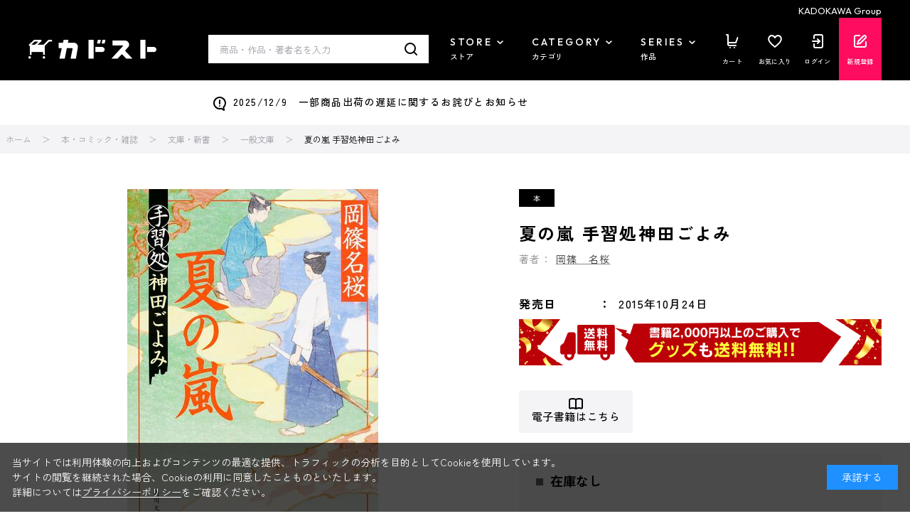

--- FILE ---
content_type: application/javascript
request_url: https://store.kadokawa.co.jp/js/sys/goods_image_change.js
body_size: 301
content:
var ecblib = ecblib || {};
ecblib.goods_detail = ecblib.goods_detail || {};

(function () {
	'use strict';
	var _goods_detail = ecblib.goods_detail;

	jQuery(document).ready(function () {
		const swiperSliderThumbnail = new Swiper('.swiper-slider-thumbnail', {
			spaceBetween: 10,
			slidesPerView: 'auto',
			allowTouchMove: false
		});

		const swiperSliderMain = new Swiper('.swiper-slider-main', {
			centeredSlides: true,
			slidesPerView: 1,
			preloadImages: false,
			lazy: true,
			autoHeight: true,
			speed: 200,
			effect: 'fade',
			fadeEffect: {
				crossFade: true
			},
			thumbs: {
				swiper: swiperSliderThumbnail
			},
			watchOverflow: true,
			allowTouchMove: false
		});
		_goods_detail.swiperSliderMain = swiperSliderMain;

		const aTagList = document.querySelectorAll('.swiper-slider-thumbnail ul li a');
		aTagList.forEach(function(aTag) {
			aTag.addEventListener('click', function(e){
				e.preventDefault();
			});
		});
	});
})();